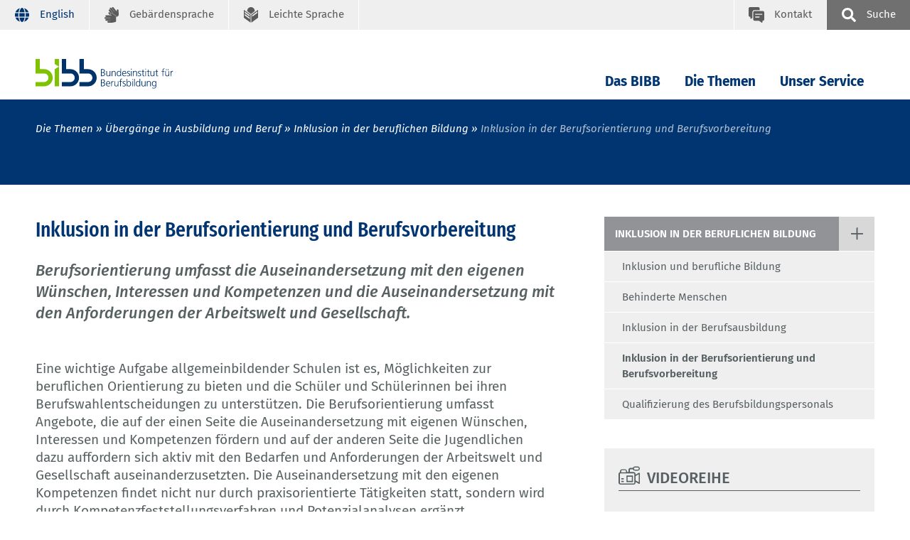

--- FILE ---
content_type: text/html; charset=UTF-8
request_url: https://www.bibb.de/de/66308.php
body_size: 8656
content:
<!DOCTYPE html>
<html lang="de">
<head data-matomo-site1="3" >
    <!-- 66308, DEU -->
    <!-- 2026.01.W5 -->
<meta charset="utf-8"/>
<meta name="viewport" content="width=device-width, initial-scale=1.0"/>
<link rel="apple-touch-icon" sizes="57x57" href="https://www.bibb.de/system/library/apple-icon-57x57.png">
<link rel="apple-touch-icon" sizes="60x60" href="https://www.bibb.de/system/library/apple-icon-60x60.png">
<link rel="apple-touch-icon" sizes="72x72" href="https://www.bibb.de/system/library/apple-icon-72x72.png">
<link rel="apple-touch-icon" sizes="76x76" href="https://www.bibb.de/system/library/apple-icon-76x76.png">
<link rel="apple-touch-icon" sizes="114x114" href="https://www.bibb.de/system/library/apple-icon-114x114.png">
<link rel="apple-touch-icon" sizes="120x120" href="https://www.bibb.de/system/library/apple-icon-120x120.png">
<link rel="apple-touch-icon" sizes="144x144" href="https://www.bibb.de/system/library/apple-icon-144x144.png">
<link rel="apple-touch-icon" sizes="152x152" href="https://www.bibb.de/system/library/apple-icon-152x152.png">
<link rel="apple-touch-icon" sizes="180x180" href="https://www.bibb.de/system/library/apple-icon-180x180.png">
<link rel="icon" type="image/png" sizes="192x192"  href="https://www.bibb.de/system/library/android-icon-192x192.png">
<link rel="icon" type="image/png" sizes="32x32" href="https://www.bibb.de/system/library/favicon-32x32.png">
<link rel="icon" type="image/png" sizes="96x96" href="https://www.bibb.de/system/library/favicon-96x96.png">
<link rel="icon" type="image/png" sizes="16x16" href="https://www.bibb.de/system/library/favicon-16x16.png">
<link rel="manifest" href="https://www.bibb.de/system/library/manifest.json">
<meta name="msapplication-TileColor" content="#ffffff">
<meta name="msapplication-TileImage" content="https://www.bibb.de/system/library/ms-icon-144x144.png">
<meta name="theme-color" content="#ffffff">
<link rel="stylesheet" type="text/css" href="/webassets/bibbworld/css/main-bibb.css"/>




    <link rel="canonical" href="https://www.bibb.de/de/66308.php"/>
    <meta name="date" content="2026-01-16T04:09:23+01:00" />
    <meta name="robots" content="index,follow" />
    <title>BIBB / Inklusion in der Berufsorientierung und Berufsvorbereitung</title>
    <meta name="description" content="Das BIBB b&uuml;ndelt Forschung und Entwicklung, Dienstleistung und Beratung auf dem Gebiet der beruflichen Aus- und Weiterbildung in Deutschland." />
    <!-- social media -->
    <meta property="og:type" content="article" />
    <meta property="og:url" content="https://www.bibb.de/de/66308.php" />
    <meta property="og:site_name" content="Bundesinstitut f&uuml;r Berufsbildung (BIBB)" />
    <meta property="og:title" content="BIBB / Inklusion in der Berufsorientierung und Berufsvorbereitung" />
    <meta property="og:image" content="https://www.bibb.de/images/content/bibb_socialmedia_logo.jpg" />
    <meta property="og:description" content="Das BIBB b&uuml;ndelt Forschung und Entwicklung, Dienstleistung und Beratung auf dem Gebiet der beruflichen Aus- und Weiterbildung in Deutschland." />
    
</head>
<body class="bibb">
    <!--###searchindexing:ignore###-->
    
    <div class="h-skiplinks">
        <a class="h-skip" title="skip link" href="#target_nav">Zur Hauptnavigation springen</a><span class="h-hidden">.</span>
        <a class="h-skip" title="skip link" href="#target_content">Zum Seiteninhalt springen</a><span class="h-hidden">.</span>
    </div>
    <div class="h-dev-breakpoint">BP: </div>
    <header class="fr-header-content">
        <nav class="fr-top-navigation js-top-navigation" aria-label="Wichtige Seitenfunktionen">
    <div class="fr-top-navigation__container">
        <div class="fr-top-navigation__inside">
            <ul class="fr-top-navigation__box-left">
                
                <li class="fr-top-navigation__item">
                                    <a href="https://www.bibb.de/en/66308.php" id="languageswitch" class="fr-top-navigation__link fr-top-navigation__link--language" title="English">
                                        <svg>
                                            <use href="https://www.bibb.de/system/layout/topnav.svg#language" xlink:href="https://www.bibb.de/system/layout/topnav.svg#language"></use>
                                        </svg>
                                        <span class="fr-top-navigation__link-label--long">English</span><span class="fr-top-navigation__link-label--short">EN</span>
                                    </a>
                                </li>
                <li class="fr-top-navigation__item">
                    <a href="https://www.bibb.de/de/gebaerdensprache.php" class="fr-top-navigation__link" title="Geb&auml;rdensprache">
                        <svg>
                            <use href="https://www.bibb.de/system/layout/topnav.svg#sign-language" xlink:href="https://www.bibb.de/system/layout/topnav.svg#sign-language"></use>
                        </svg>
                        <span>Geb&auml;rdensprache</span>
                    </a>
                </li>
                <li class="fr-top-navigation__item">
                    <a href="https://www.bibb.de/de/leichtesprache.php" class="fr-top-navigation__link" title="Leichte Sprache">
                        <svg>
                            <use href="https://www.bibb.de/system/layout/topnav.svg#easy-language" xlink:href="https://www.bibb.de/system/layout/topnav.svg#easy-language"></use>
                        </svg>
                        <span>Leichte Sprache</span>
                    </a>
                </li>
            </ul>
            <ul class="fr-top-navigation__box-right">
                <li class="fr-top-navigation__item">
                    <a href="https://www.bibb.de/de/kontakt.php" class="fr-top-navigation__link fr-top-navigation__link--contact" title="Kontakt">
                        <svg>
                            <use href="https://www.bibb.de/system/layout/topnav.svg#contact" xlink:href="https://www.bibb.de/system/layout/topnav.svg#contact"></use>
                        </svg>
                        <span>Kontakt</span>
                    </a>
                </li>
                <li class="fr-top-navigation__item">
                    <button type="button" class="js-search-layer-toggle fr-top-navigation__link fr-top-navigation__link--search" id="tablist-search" title="sowie Schnellzugriff A-Z">
                    	<svg aria-hidden="true">
                    		<use xlink:href="https://www.bibb.de/system/layout/topnav.svg#magnifier"></use>
                    	</svg>
                    	<span>Suche</span>
                    </button>
                    <div class="fr-header-search-layer js-header-search-layer">
                    	<div class="container">
                    		<div class="fr-header-search-layer__inside">
                    			<button type="button" class="fr-header-search-layer__close js-header-search-layer-close" title="Suchlayer schließen" id="tablist-search">
                    				<svg aria-hidden="true">
                    					<use href="https://www.bibb.de/system/layout/misc.svg#close" xlink:href="https://www.bibb.de/system/layout/misc.svg#close"></use>
                    				</svg>
                    			</button>
                    			<div class="tabs">
                    				<div role="tablist" aria-labelledby="tablist-search" class="automatic">
                    					<button id="tab-top-search-layer-search" type="button" role="tab" aria-selected="true" aria-controls="tabpanel-top-search-layer-search" >
                    					    <span class="focus">Suche</span>
                    					</button>
                    					<button id="tab-top-search-layer-a-to-z" type="button" role="tab" aria-selected="false" aria-controls="tabpanel-top-search-layer-a-to-z" tabindex="-1">
                            					    <span class="focus">Schlagworte A-Z</span>
                            					</button>
                    				</div>
                    				<div id="tabpanel-top-search-layer-search" role="tabpanel" tabindex="0" aria-labelledby="tab-top-search-layer-search">
                    					<div class="c-tabs-special">
                    						<form action="https://www.bibb.de/de/suche.php" method="get">
                    							<div class="c-form__element">
                    								<label class="c-form__label" for="form-field-searchid">Suchbegriff</label>
                    								<input type="text" id="form-field-searchid" name="q" class="c-form__input c-form__input-text">
                    							</div>
                    							<div class="c-form-row c-form-row--align-right">
                    								<button type="submit" name="sbmt" class="fr-header-search-layer__search-button">Suchen</button>
                    							</div>
                    						</form>
                    					</div>
                    				</div>
                    				<div id="tabpanel-top-search-layer-a-to-z" role="tabpanel" tabindex="0" aria-labelledby="tab-top-search-layer-a-to-z" class="is-hidden">
                                        <div class="c-tabs-special">
	<div class="c-tabs-special__az c-tabs-special__az--p0">
		<p class="c-tabs-special__headline">Schlagworte A-Z. Bitte wählen Sie einen Anfangsbuchstaben:</p>
		<ul class="c-az">
			<li class="c-az__item"><a href="https://www.bibb.de/de/11223_11240.php" tabindex="0" class="c-az__link">A</a></li>
            <li class="c-az__item"><a href="https://www.bibb.de/de/11223_11472.php" tabindex="0" class="c-az__link">B</a></li>
            <li class="c-az__item"><a href="https://www.bibb.de/de/11223_11483.php" tabindex="0" class="c-az__link">C</a></li>
            <li class="c-az__item"><a href="https://www.bibb.de/de/11223_11559.php" tabindex="0" class="c-az__link">D</a></li>
            <li class="c-az__item"><a href="https://www.bibb.de/de/11223_11556.php" tabindex="0" class="c-az__link">E</a></li>
            <li class="c-az__item"><a href="https://www.bibb.de/de/11223_11553.php" tabindex="0" class="c-az__link">F</a></li>
            <li class="c-az__item"><a href="https://www.bibb.de/de/11223_11549.php" tabindex="0" class="c-az__link">G</a></li>
            <li class="c-az__item"><a href="https://www.bibb.de/de/11223_11546.php" tabindex="0" class="c-az__link">H</a></li>
            <li class="c-az__item"><a href="https://www.bibb.de/de/11223_11542.php" tabindex="0" class="c-az__link">I</a></li>
            <li class="c-az__item"><a href="https://www.bibb.de/de/11223_11500.php" tabindex="0" class="c-az__link">J</a></li>
            <li class="c-az__item"><a href="https://www.bibb.de/de/11223_11497.php" tabindex="0" class="c-az__link">K</a></li>
            <li class="c-az__item"><a href="https://www.bibb.de/de/11223_11494.php" tabindex="0" class="c-az__link">L</a></li>
            <li class="c-az__item"><a href="https://www.bibb.de/de/11223_11536.php" tabindex="0" class="c-az__link">M</a></li>
            <li class="c-az__item"><a href="https://www.bibb.de/de/11223_11533.php" tabindex="0" class="c-az__link">N</a></li>
            <li class="c-az__item"><a href="https://www.bibb.de/de/11223_11530.php" tabindex="0" class="c-az__link">O</a></li>
            <li class="c-az__item"><a href="https://www.bibb.de/de/11223_11526.php" tabindex="0" class="c-az__link">P</a></li>
            <li class="c-az__item"><a href="https://www.bibb.de/de/11223_11523.php" tabindex="0" class="c-az__link">Q</a></li>
            <li class="c-az__item"><a href="https://www.bibb.de/de/11223_11520.php" tabindex="0" class="c-az__link">R</a></li>
            <li class="c-az__item"><a href="https://www.bibb.de/de/11223_11517.php" tabindex="0" class="c-az__link">S</a></li>
            <li class="c-az__item"><a href="https://www.bibb.de/de/11223_11514.php" tabindex="0" class="c-az__link">T</a></li>
            <li class="c-az__item"><a href="https://www.bibb.de/de/11223_11511.php" tabindex="0" class="c-az__link">U</a></li>
            <li class="c-az__item"><a href="https://www.bibb.de/de/11223_11507.php" tabindex="0" class="c-az__link">V</a></li>
            <li class="c-az__item"><a href="https://www.bibb.de/de/11223_11504.php" tabindex="0" class="c-az__link">W</a></li>
            <li class="c-az__item"><a href="https://www.bibb.de/de/11223_11648.php" tabindex="0" class="c-az__link">XYZ</a></li>
		</ul>
	</div>
</div>
                                    </div>
                    			</div>
                    		</div>
                    	</div>
                    </div>
                </li>
            </ul>
        </div>
    </div>
</nav>

                <nav class="fr-main-navigation fr-main-navigation--bibb js-main-navigation" data-initial='[{"pid":"f23c1e41-0cf7-4c65-9fa9-205f9d19cd77","label":"Die Themen"},{"pid":"d66f91cd-b5d0-4566-992c-a87c6c799de2","label":"\u00dcberg\u00e4nge in Ausbildung und Beruf"},{"pid":"18b11fe4-d31c-4550-b31e-c194c5960b33","label":"Inklusion in der beruflichen Bildung"},{"pid":"29ab6027-5516-4850-b69e-a624942ccbc7","label":"Inklusion in der Berufsorientierung und Berufsvorbereitung","subItems":"false"}]' data-url="https://www.bibb.de/system/otms/de/navigationManager_bibb.json.php">
                    <div class="fr-main-navigation__header">
                        <div class="container">
                            <div class="fr-main-navigation__header-inside">
                                <div class="fr-main-navigation__logo">
                                    <a href="https://www.bibb.de/de/index.php" title="Startseite" class="fr-main-navigation__logo-link">
                                        <img src="https://www.bibb.de/system/layout/bibb_logo.svg" class="fr-main-navigation__logo-image--large" alt="Bundesinstitut f&uuml;r Berufsbildung">
                                        <img src="https://www.bibb.de/system/layout/bibb_logo_mobile.svg" class="fr-main-navigation__logo-image--small" alt="Bundesinstitut f&uuml;r BerufsbildungBIBB">
                                    </a>
                                </div>
                                <div class="fr-main-navigation__bar">
                                    <div class="js-main-nav-burger-container fr-main-navigation-burger-container">
                                        <button data-pid="e9911f8b-1348-4c21-af43-75d13d80fc00" aria-label="Menu" aria-controls="main-navigation-layer" class="hamburger hamburger--collapse js-main-nav-burger fr-main-navigation-burger" type="button">
                                            <span class="hamburger-box">
                                                <span class="hamburger-inner"></span>
                                            </span>
                                        </button>
                                    </div>
                                    <ul id="target_nav" class="fr-main-navigation__bar-list">
                                        <li class="fr-main-navigation__bar-item">
                            <button type="button" data-pid="43e7fcd9-543a-47e1-8e72-c3013452b9d9" class="js-main-nav-item fr-main-navigation__bar-link">Das BIBB</button>
                            <div class="fr-main-navigation__layer-container"></div>
                        </li>
                    
                        <li class="fr-main-navigation__bar-item">
                            <button type="button" data-pid="f23c1e41-0cf7-4c65-9fa9-205f9d19cd77" class="js-main-nav-item fr-main-navigation__bar-link">Die Themen</button>
                            <div class="fr-main-navigation__layer-container"></div>
                        </li>
                    
                        <li class="fr-main-navigation__bar-item">
                            <button type="button" data-pid="4973fbb3-50f6-4d78-bbac-8368bfb6b688" class="js-main-nav-item fr-main-navigation__bar-link">Unser Service</button>
                            <div class="fr-main-navigation__layer-container"></div>
                        </li>
                                        <li class="fr-main-navigation__search-box">
                                            <button type="button" class="js-search-layer-toggle fr-main-navigation__search" id="tablist-search-navigation">
                                                <svg aria-hidden="true">
                                                    <use xlink:href="https://www.bibb.de/system/layout/topnav.svg#magnifier"></use>
                                                </svg>
                                                <span>Suche</span>
                                            </button>
                                            <div class="fr-header-search-layer js-header-search-layer">
                                                <div class="container">
                                                    <div class="fr-header-search-layer__inside">
                                                        <button type="button" class="fr-header-search-layer__close js-header-search-layer-close" title="Suchlayer schließen">
                                                            <svg aria-hidden="true">
                                                                <use href="https://www.bibb.de/system/layout/misc.svg#close" xlink:href="https://www.bibb.de/system/layout/misc.svg#close"></use>
                                                            </svg>
                                                        </button>
                                                        <div class="tabs">
                                                            <div role="tablist" aria-labelledby="tablist-search-navigation" class="automatic">
                                                                <button id="tab-search-layer-search" type="button" role="tab" aria-selected="true" aria-controls="tabpanel-search-layer-search" >
                                                                    <span class="focus">Suche</span>
                                                                </button>
                                                                <button id="tab-search-layer-a-to-z" type="button" role="tab" aria-selected="false" aria-controls="tabpanel-search-layer-a-to-z" tabindex="-1">
                                                                            <span class="focus">Schlagworte A-Z</span>
                                                                        </button>
                                                            </div>
                                                            <div id="tabpanel-search-layer-search" role="tabpanel" tabindex="0" aria-labelledby="tab-search-layer-search">
                                                                <div class="c-tabs-special">
                                                                    <form action="https://www.bibb.de/de/suche.php" method="get">
                                            							<div class="c-form__element">
                                            								<label class="c-form__label" for="form-field-searchid">Suchbegriff</label>
                                            								<input type="text" id="form-field-searchid" name="q" class="c-form__input c-form__input-text">
                                            							</div>
                                            							<div class="c-form-row c-form-row--align-right">
                                            								<button type="submit" name="sbmt" class="fr-header-search-layer__search-button">Suchen</button>
                                            							</div>
                                            						</form>
                                                                </div>
                                                            </div>
                                                            <div id="tabpanel-search-layer-a-to-z" role="tabpanel" tabindex="0" aria-labelledby="tab-top-search-layer-a-to-z" class="is-hidden">
                                                                <div class="c-tabs-special">
	<div class="c-tabs-special__az c-tabs-special__az--p0">
		<p class="c-tabs-special__headline">Schlagworte A-Z. Bitte wählen Sie einen Anfangsbuchstaben:</p>
		<ul class="c-az">
			<li class="c-az__item"><a href="https://www.bibb.de/de/11223_11240.php" tabindex="0" class="c-az__link">A</a></li>
            <li class="c-az__item"><a href="https://www.bibb.de/de/11223_11472.php" tabindex="0" class="c-az__link">B</a></li>
            <li class="c-az__item"><a href="https://www.bibb.de/de/11223_11483.php" tabindex="0" class="c-az__link">C</a></li>
            <li class="c-az__item"><a href="https://www.bibb.de/de/11223_11559.php" tabindex="0" class="c-az__link">D</a></li>
            <li class="c-az__item"><a href="https://www.bibb.de/de/11223_11556.php" tabindex="0" class="c-az__link">E</a></li>
            <li class="c-az__item"><a href="https://www.bibb.de/de/11223_11553.php" tabindex="0" class="c-az__link">F</a></li>
            <li class="c-az__item"><a href="https://www.bibb.de/de/11223_11549.php" tabindex="0" class="c-az__link">G</a></li>
            <li class="c-az__item"><a href="https://www.bibb.de/de/11223_11546.php" tabindex="0" class="c-az__link">H</a></li>
            <li class="c-az__item"><a href="https://www.bibb.de/de/11223_11542.php" tabindex="0" class="c-az__link">I</a></li>
            <li class="c-az__item"><a href="https://www.bibb.de/de/11223_11500.php" tabindex="0" class="c-az__link">J</a></li>
            <li class="c-az__item"><a href="https://www.bibb.de/de/11223_11497.php" tabindex="0" class="c-az__link">K</a></li>
            <li class="c-az__item"><a href="https://www.bibb.de/de/11223_11494.php" tabindex="0" class="c-az__link">L</a></li>
            <li class="c-az__item"><a href="https://www.bibb.de/de/11223_11536.php" tabindex="0" class="c-az__link">M</a></li>
            <li class="c-az__item"><a href="https://www.bibb.de/de/11223_11533.php" tabindex="0" class="c-az__link">N</a></li>
            <li class="c-az__item"><a href="https://www.bibb.de/de/11223_11530.php" tabindex="0" class="c-az__link">O</a></li>
            <li class="c-az__item"><a href="https://www.bibb.de/de/11223_11526.php" tabindex="0" class="c-az__link">P</a></li>
            <li class="c-az__item"><a href="https://www.bibb.de/de/11223_11523.php" tabindex="0" class="c-az__link">Q</a></li>
            <li class="c-az__item"><a href="https://www.bibb.de/de/11223_11520.php" tabindex="0" class="c-az__link">R</a></li>
            <li class="c-az__item"><a href="https://www.bibb.de/de/11223_11517.php" tabindex="0" class="c-az__link">S</a></li>
            <li class="c-az__item"><a href="https://www.bibb.de/de/11223_11514.php" tabindex="0" class="c-az__link">T</a></li>
            <li class="c-az__item"><a href="https://www.bibb.de/de/11223_11511.php" tabindex="0" class="c-az__link">U</a></li>
            <li class="c-az__item"><a href="https://www.bibb.de/de/11223_11507.php" tabindex="0" class="c-az__link">V</a></li>
            <li class="c-az__item"><a href="https://www.bibb.de/de/11223_11504.php" tabindex="0" class="c-az__link">W</a></li>
            <li class="c-az__item"><a href="https://www.bibb.de/de/11223_11648.php" tabindex="0" class="c-az__link">XYZ</a></li>
		</ul>
	</div>
</div>
                                                            </div>
                                                        </div>
                                                    </div>
                                                </div>
                                            </div>
                                        </li>
                                    </ul>
                                </div>
                            </div>
                        </div>
                    </div>
                </nav>
            
<div class="fr-main-navigation__placeholder js-main-navigation-placeholder">&nbsp;</div>
        <div class="fr-header-stage-type-3">
                        <div class="container">
                            <div class="fr-header-stage-type-3__inside">
                                            <nav class="fr-breadcrumb-navigation" aria-label="Navigationspfad zur aktuellen Seite">
    <ul class="fr-breadcrumb-navigation__list">
        
                        <li class="fr-breadcrumb-navigation__item"><span class="fr-breadcrumb-navigation__link">Die Themen</span></li>
                    
                
                        <li class="fr-breadcrumb-navigation__item"><a href="https://www.bibb.de/de/44.php" class="fr-breadcrumb-navigation__link">Übergänge in Ausbildung und Beruf</a></li>
                    
                
                        <li class="fr-breadcrumb-navigation__item"><a href="https://www.bibb.de/de/697.php" class="fr-breadcrumb-navigation__link">Inklusion in der beruflichen Bildung</a></li>
                    
                
                <li class="fr-breadcrumb-navigation__item"><span class="fr-breadcrumb-navigation__link fr-breadcrumb-navigation__link-active">Inklusion in der Berufsorientierung und Berufsvorbereitung</span></li>
            
            
            
            
    </ul>
</nav>
                            </div>
                        </div>
                    </div>
        
    </header>
    <div id="target_content"></div>
    <!--/###searchindexing:ignore###-->
    <main class="fr-main-content">
        
        
        

<div class="container">
    <div class="row">
        <div class="col-lg-8">
            <section class="fr-main-column">
                <!-- do not show content navigation, no subpages -->
                

<!-- intro; headline, teaser, teaserpicture -->
<div class="c-content-intro"><h1 class="c-headline-main">Inklusion in der Berufsorientierung und Berufsvorbereitung</h1><p>Berufsorientierung umfasst die Auseinandersetzung mit den eigenen W&uuml;nschen, Interessen und Kompetenzen und die Auseinandersetzung mit den Anforderungen der Arbeitswelt und Gesellschaft.</p></div>
<!-- content: paragraph, media -->
<div class="c-content-container" id="module66310">
    <!-- optional: media, picture, video ... -->
    
    <!-- /optional: media, picture, video ... -->
    <!-- paragraph -->
    <p>Eine wichtige Aufgabe allgemeinbildender Schulen ist es, M&ouml;glichkeiten zur beruflichen Orientierung zu bieten und die Sch&uuml;ler und Sch&uuml;lerinnen bei ihren Berufswahlentscheidungen zu unterst&uuml;tzen. Die Berufsorientierung umfasst Angebote, die auf der einen Seite die Auseinandersetzung mit eigenen W&uuml;nschen, Interessen und Kompetenzen f&ouml;rdern und auf der anderen Seite die Jugendlichen dazu auffordern sich aktiv mit den Bedarfen und Anforderungen der Arbeitswelt und Gesellschaft auseinanderzusetzten. Die Auseinandersetzung mit den eigenen Kompetenzen findet nicht nur durch praxisorientierte T&auml;tigkeiten statt, sondern wird durch Kompetenzfeststellungsverfahren und Potenzialanalysen erg&auml;nzt.<br /><br />Die Berufs(aus)bildungsvorbereitung vermittelt Jugendlichen, die ihre allgemeine Schulpflicht erf&uuml;llt und auf dem Ausbildungs- und Arbeitsmarkt keinen Platz bekommen haben, Grundlagen f&uuml;r den Erwerb beruflicher Handlungsf&auml;higkeit.<br /><br />Zurzeit sind berufsvorbereitende Angebote und Qualifizierungsangebote weitestgehend zielgruppenspezifisch ausgerichtet. Dabei ist zwischen Angeboten und F&ouml;rderungsm&ouml;glichkeiten f&uuml;r benachteiligte (auf Grundlage des SGB III, SGB XIII, BBiG &sect;&sect; 68-70) und f&uuml;r behinderte (auf Grundlage des SGB IX) Jugendliche und junge Erwachsene zu unterscheiden. Zusammengefasst stehen f&uuml;r Jugendliche folgende schulische und au&szlig;erschulische M&ouml;glichkeiten zur Verf&uuml;gung: Angebote an Berufsschulen (z.B. Berufseinstiegsjahr, Berufsvorbereitungsjahr), Angebote der Produktionsschulen, Einstiegsqualifizierung und die Berufsvorbereitende Bildungsma&szlig;nahmen (BvB, BvB-Pro, BvB-Reha).<br /><br />Ein zentrales Element der berufsvorbereitenden Angebote sind Qualifizierungsbausteine, die im Rahmen der BvB verankert sind, aber auch an berufsbildenden Schulen und in den Werkst&auml;tten f&uuml;r Menschen mit Behinderung angeboten werden.<br /><br />Ein wesentlicher Faktor f&uuml;r das Gelingen des &Uuml;bergangs sind Beratungs- und Begleitungsangebote. Auf Bundesebene sind dies u.a.:</p>
<ul>
    <li>Berufsberatung der Arbeitsagentur und die Beratung von Rehabilitanden durch die Reha-Teams der Arbeitsagentur,</li>
    <li>Jugendberufsagenturen, in denen Beratungsangebote aus unterschiedlichen Rechtskreisen (teilweise unter einem Dach) zur Verf&uuml;gung gestellt werden,</li>
    <li>Berufseinstiegsbegleitung (BerEb) (SGB III, &sect; 49).</li>
</ul>
    <!-- /paragraph -->
</div>
<!-- optional: other contents -->

<!-- /optional: other contents -->
<!-- optional: glossary -->

<!-- /optional: glossary -->

<div class="tabs mb-5">
    <div role="tablist" aria-labelledby="tablist-content" class="automatic">
        
        <button id="tab66418" type="button" role="tab" aria-selected="true" aria-controls="tabpanel-66418">
            <span class="focus">Literaturhinweise</span>
            <!--https://www.bibb.de/de/66418.htm-->
        </button>
    </div>
    <div id="tabpanel-66418" role="tabpanel" tabindex="0" aria-labelledby="tab-66418">
    
    
    
<div class="c-accentuation-box">
    <div class="c-accentuation-box__content">
        
        
        <h3>Demografische Entwicklung im Blickwinkel der beruflichen Bildung</h3>
        <p class="h4">Beierling, Birgit, Enggruber, Ruth , Neises, Frank , Oehme, Andreas, Palleit, Leander, Schr&ouml;er, Wolfgang, Thielen Marc, Tillmann, Frank | bwp@ | 2024</p>
        
        <p><small>Ausgabe Nr. 46</small></p>
        <p><a href="https://www.bwpat.de/ausgabe/46/beierling-etal">weiterlesen auf bwpat.de</a></p>
        
        
    </div>
</div>

<div class="c-accentuation-box">
    <div class="c-accentuation-box__content">
        
        
        <h3>Berufsorientierung in einer inklusiven Schule</h3>
        <p class="h4">Koch, Barbara</p>
        <p>In: bwp@ Ausgabe Nr. 27 | Dezember 2014 </p>
        <p>
            <a href="https://www.bwpat.de/ausgabe27/koch_bwpat27.pdf" target="\#8F1957E512944C2F82663181943AF0D1">weiterlesen (PDF)</a>
        </p>
        
    </div>
</div>

    
</div>
</div>

            </section>
        </div>
        <div class="col-lg-4">
            <aside class="fr-rc-column">
                <div class="fr-page-navigation js-page-navigation"><ul class="fr-page-navigation__siblings">
                                <li>
                                    <div class="fr-page-navigation__parent">
                                        <a href="https://www.bibb.de/de/697.php" class="fr-page-navigation__parent-link">Inklusion in der beruflichen Bildung</a>                                        <a href="#" class="fr-page-navigation__siblings-link js-page-navigation-show-siblings">
                                            <svg class="fr-page-navigation__siblings-link-icon--closed"><use href="https://www.bibb.de/system/layout/misc.svg#plus" xlink:href="https://www.bibb.de/system/layout/misc.svg#plus"></use></svg>
                                            <svg class="fr-page-navigation__siblings-link-icon--open"><use href="https://www.bibb.de/system/layout/misc.svg#close" xlink:href="https://www.bibb.de/system/layout/misc.svg#close"></use></svg>
                                        </a>
                                    </div>
                                    <nav>
                                        <ul class="fr-page-navigation__siblings-list js-page-navigation-siblings-list js-page-navigation-siblings-open"><li><a href="https://www.bibb.de/de/1550.php" tabIndex="-1" class="fr-page-navigation__sibling-link">Inklusion und berufliche Bildung</a></li><li><a href="https://www.bibb.de/de/1551.php" tabIndex="-1" class="fr-page-navigation__sibling-link">Behinderte Menschen</a></li><li><a href="https://www.bibb.de/de/66304.php" tabIndex="-1" class="fr-page-navigation__sibling-link">Inklusion in der Berufsausbildung</a></li><li><a href="https://www.bibb.de/de/66308.php" tabIndex="-1" class="fr-page-navigation__sibling-link fr-page-navigation__sibling-link--active">Inklusion in der Berufsorientierung und Berufsvorbereitung</a></li><li><a href="https://www.bibb.de/de/66312.php" tabIndex="-1" class="fr-page-navigation__sibling-link">Qualifizierung des Berufsbildungspersonals</a></li></ul>                                    </nav>
                                </li>
                            </ul></div>
                

<div class="c-rc-box c-rc-box--grey2" id="module166700">
    <div class="c-headline c-headline--icon">
                <svg class="c-headline__icon">
                    <use href="https://www.bibb.de/system/layout/headlines.svg#video" xlink:href="https://www.bibb.de/system/layout/headlines.svg#video"></use>
                </svg>
                <h3 class="c-headline__label ">Videoreihe</h3>
            </div>
    

<div class="c-rc-box__part">
    <h4>&uuml;beraus.de-Videoreihe &quot;Ausbildung inklusiv gestalten&quot;</h4><figure>
                
                                <img src="https://www.bibb.de/images/sidebar/ueberaus-videoreihe-inklusion_rdax_80p.jpg" data-copyright="" alt="Ausbildung gestalten Videoreihe Logo">
                            
                
            </figure><br>
    
    <ul>
        <li><a href="https://www.ueberaus.de/wws/ausbildung-inklusiv-gestalten.php">zu den Videos</a></li>
    </ul>
    
</div>

</div>


<div class="c-rc-box c-rc-box--grey2">
    <div class="c-headline c-headline--icon">
        <svg class="c-headline__icon">
            <use href="https://www.bibb.de/system/layout/headlines.svg#link" xlink:href="https://www.bibb.de/system/layout/headlines.svg#link"></use>
        </svg>
        <h3 class="c-headline__label ">Hinweise</h3>
    </div>
    <div class="c-rc-box__part">
        <ul>
            <li><a href="https://www.bibb.de/de/680.php">BIBB-Themenseite Berufsorientierung</a></li>
            <li><a href="https://www.bibb.de/de/682.php">BIBB-Themenseite Berufsausbildungsvorbereitung</a></li>
            <li><a href="https://www.bibb.de/veroeffentlichungen/de/publication/show/9556">BIBB-Sammelband „Inklusion im &Uuml;bergang von der Schule in Ausbildung und Beruf“</a></li>
            <li><a href="https://www.bildungsketten.de/bildungsketten/de/themen/inklusion-in-ausbildung-und-beruf/inklusion.html">Themenseite &quot;Inklusion in Ausbildung und Beruf&quot; auf bildungsketten.de </a></li>
            <li><a href="https://www.ueberaus.de/dossier-berufsorientierung.php">&uuml;beraus-Dossier Berufsorientierung</a></li>
            <li><a href="https://www.ueberaus.de/berufsvorbereitung.php">&uuml;beraus-Dossier Berufsvorbereitung </a></li>
            <li><a href="https://www.berufsorientierungsprogramm.de/">Berufsorientierungsprogramm (BOP)</a></li>
            <li><a href="https://leando.de/artikel/themenschwerpunkt-inklusion">Podcast: &quot;Leando Talks&quot; – Gespr&auml;chsreihe zum Thema Inklusion</a></li>
            
        </ul>
    </div>
</div>


<div class="c-rc-box c-rc-box--grey2">
    <div class="c-headline c-headline--icon">
        <svg class="c-headline__icon">
            <use href="https://www.bibb.de/system/layout/headlines.svg#link" xlink:href="https://www.bibb.de/system/layout/headlines.svg#link"></use>
        </svg>
        <h3 class="c-headline__label ">Links</h3>
    </div>
    <div class="c-rc-box__part">
        <ul>
            <li><a href="https://www.bildungsketten.de/de/1572.php">Bildungsketten/Berufsorientierung</a></li>
            <li><a href="https://www.bibb.de/de/11087.php">BIBB-Infoseite Qualifizierungsbausteine</a></li>
            <li><a href="https://www3.arbeitsagentur.de/web/wcm/idc/groups/public/documents/webdatei/mdaw/mdix/~edisp/l6019022dstbai433408.pdf">Fachkonzept BvB allgemein (PDF)</a></li>
            <li><a href="https://www3.arbeitsagentur.de/web/wcm/idc/groups/public/documents/webdatei/mdaw/mdaw/~edisp/l6019022dstbai433396.pdf">Fachkonzept BvB-Pro (PDF)</a></li>
            
        </ul>
    </div>
</div>


<div class="c-rc-box c-rc-box--grey4">
    <div class="c-headline c-headline--icon">
        <svg class="c-headline__icon">
            <use href="https://www.bibb.de/system/layout/headlines.svg#contact" xlink:href="https://www.bibb.de/system/layout/headlines.svg#contact"></use>
        </svg>
        <h3 class="c-headline__label ">Kontakt</h3>
    </div>
    
    <div class="c-rc-box__part c-rc-box__part--contact">
    
    
    
    
                    <p><a href="https://www.bibb.de/dienst/kontakt/de/kontaktformular.php?maid=3348"><strong>Frank Neises</strong></a></p>
            
</div>

</div>

            </aside>
        </div>
    </div>
    <div class="row">
            	<div class="col-lg-8">
            		<section class="fr-main-column fr-main-column--footer">
            			<div class="fr-content-footer">
            				<div class="fr-content-footer__list fr-content-footer--complette-show pb-3">
            				    <div class="fr-content-footer__item">
                                                <span class="c-icon-link__label">zuletzt ge&auml;ndert am 16. August 2024</span>
                                            </div>            					<div class="fr-content-footer__item">
            						<a id="printpage" href="#" onclick="Javascript:window.print();" onkeypress="Javascript:window.print();" class="c-icon-link">
                                        <svg class="c-icon-link__icon"><use href="https://www.bibb.de/system/layout/misc.svg#print" xlink:href="https://www.bibb.de/system/layout/misc.svg#print"></use></svg><span class="c-icon-link__label">Seite drucken</span>
                                    </a>
            					</div>
            				</div>
            			</div>
            		</section>
            	</div>
            </div>
</div>
    </main>
    <!--###searchindexing:ignore###-->
    <footer>
        <div class="fr-footer-social-links">
    <div class="container">
        <div class="fr-footer-social-links__inside">
            <h2 class="fr-footer-social-links__headline">Inhalte teilen</h2>
            <div class="fr-footer-social-links__list">
                <div class="fr-footer-social-links__list-item">
                    <a href="https://www.linkedin.com/shareArticle?mini=true&amp;url=https://www.bibb.de/de/66308.php" target="_blank" class="fr-footer-social-links__link fr-footer-social-links__link--icon30">
                        <svg aria-hidden="true" focusable="false"><use xlink:href="https://www.bibb.de/system/layout/misc.svg#linkedIn2"></use></svg><span>LinkedIn</span>
                    </a>
                </div>
                <div class="fr-footer-social-links__list-item">
                    <a href="https://bsky.app/intent/compose?text=https://www.bibb.de/de/66308.php" target="_blank" class="fr-footer-social-links__link fr-footer-social-links__link--icon30">
                        <svg aria-hidden="true" focusable="false"><use xlink:href="https://www.bibb.de/system/layout/misc.svg#bluesky"></use></svg><span>Bluesky</span>
                    </a>
                </div>
                <div class="fr-footer-social-links__list-item">
                    <a href="mailto:?subject=Inklusion+in+der+Berufsorientierung+und+Berufsvorbereitung&body=https://www.bibb.de/de/66308.php" class="fr-footer-social-links__link fr-footer-social-links__link--icon30">
                        <svg aria-hidden="true" focusable="false"><use xlink:href="https://www.bibb.de/system/layout/misc.svg#sharemail"></use></svg><span>E-Mail</span>
                    </a>
                </div>
                <div class="fr-footer-social-links__list-item">
                    <button type="button" class="link link--copy" aria-label="" data-copy="url"><span class="link__label">Link kopieren</span></button>
                    <span class="mb-0 link--copy-status-message d-none" aria-live="assertive" role="tooltip">Link in die Zwischenablage kopiert!</span>
                </div>
            </div>
        </div>
    </div>
</div>
        <div class="fr-footer">
    <div class="container">
        <div class="fr-footer__inside">
            <div class="fr-footer-sitemap">
                <div class="row">
                    <div class="col-md-12 col-lg-3">
    <h3 class="fr-footer-sitemap__headline">Das BIBB</h3>
    <ul class="fr-footer-sitemap__list">
        <li class="fr-footer-sitemap__list-item">
            <a href="https://www.bibb.de/de/198718.php" class="fr-footer-sitemap__link">&Uuml;ber uns</a>
        </li><li class="fr-footer-sitemap__list-item">
            <a href="https://www.bibb.de/de/32.php" class="fr-footer-sitemap__link">Leitung und Organisation</a>
        </li><li class="fr-footer-sitemap__list-item">
            <a href="https://www.bibb.de/de/35.php" class="fr-footer-sitemap__link">Gremien</a>
        </li><li class="fr-footer-sitemap__list-item">
            <a href="https://www.bibb.de/de/26448.php" class="fr-footer-sitemap__link">Personen</a>
        </li><li class="fr-footer-sitemap__list-item">
            <a href="https://www.bibb.de/de/140105.php" class="fr-footer-sitemap__link">Karriere</a>
        </li><li class="fr-footer-sitemap__list-item">
            <a href="https://www.bibb.de/de/30.php" class="fr-footer-sitemap__link">Auftragsvergaben</a>
        </li><li class="fr-footer-sitemap__list-item">
            <a href="https://www.bibb.de/de/kontakt.php" class="fr-footer-sitemap__link">Kontakt und Anreise</a>
        </li>
    </ul>
</div><div class="col-md-12 col-lg-3">
    <h3 class="fr-footer-sitemap__headline">Die Themen</h3>
    <ul class="fr-footer-sitemap__list">
        <li class="fr-footer-sitemap__list-item">
            <a href="https://www.bibb.de/de/40.php" class="fr-footer-sitemap__link">Berufe</a>
        </li><li class="fr-footer-sitemap__list-item">
            <a href="https://www.bibb.de/de/54.php" class="fr-footer-sitemap__link">Praxis und Programme</a>
        </li><li class="fr-footer-sitemap__list-item">
            <a href="https://www.bibb.de/de/43.php" class="fr-footer-sitemap__link">Berufsbildungsforschung</a>
        </li><li class="fr-footer-sitemap__list-item">
            <a href="https://www.bibb.de/de/50.php" class="fr-footer-sitemap__link">Berufsbildung international</a>
        </li><li class="fr-footer-sitemap__list-item">
            <a href="https://www.bibb.de/de/44.php" class="fr-footer-sitemap__link">&Uuml;berg&auml;nge in Ausbildung und Beruf</a>
        </li><li class="fr-footer-sitemap__list-item">
            <a href="https://www.bibb.de/de/48.php" class="fr-footer-sitemap__link">Berufliche Ausbildung</a>
        </li><li class="fr-footer-sitemap__list-item">
            <a href="https://www.bibb.de/de/47.php" class="fr-footer-sitemap__link">Technologie | Digitalisierung | Qualifikation</a>
        </li><li class="fr-footer-sitemap__list-item">
            <a href="https://www.bibb.de/de/49.php" class="fr-footer-sitemap__link">Berufliche Weiterbildung</a>
        </li><li class="fr-footer-sitemap__list-item">
            <a href="https://www.bibb.de/de/51.php" class="fr-footer-sitemap__link">Daten und Bildungsberichterstattung</a>
        </li>
    </ul>
</div><div class="col-md-12 col-lg-3">
    <h3 class="fr-footer-sitemap__headline">Unser Service</h3>
    <ul class="fr-footer-sitemap__list">
        <li class="fr-footer-sitemap__list-item">
            <a href="https://www.bibb.de/de/presse.php" class="fr-footer-sitemap__link">Presse</a>
        </li><li class="fr-footer-sitemap__list-item">
            <a href="https://www.bibb.de/de/17489.php" class="fr-footer-sitemap__link">Newsletter</a>
        </li><li class="fr-footer-sitemap__list-item">
            <a href="https://www.bibb.de/de/57.php" class="fr-footer-sitemap__link">Social Media</a>
        </li><li class="fr-footer-sitemap__list-item">
            <a href="https://www.bibb.de/de/60.php" class="fr-footer-sitemap__link">Veranstaltungen</a>
        </li><li class="fr-footer-sitemap__list-item">
            <a href="https://www.bibb.de/de/204305.php" class="fr-footer-sitemap__link">Publikationen und Bibliothek</a>
        </li><li class="fr-footer-sitemap__list-item">
            <a href="https://www.bibb.de/de/62.php" class="fr-footer-sitemap__link">H&auml;ufige Fragen</a>
        </li><li class="fr-footer-sitemap__list-item">
            <a href="https://www.bibb.de/de/11223.php" class="fr-footer-sitemap__link">Schlagworte A-Z</a>
        </li>
    </ul>
</div>
                    <div class="col-md-12 col-lg-3">
                        
                                        <div class="fr-footer-sitemap__feedback">
                                            <a href="https://www.bibb.de/de/feedback.php?pageid=66308" class="c-icon-link">
                                                <svg class="c-icon-link__icon"><use href="https://www.bibb.de/system/layout/misc.svg#feedback" xlink:href="https://www.bibb.de/system/layout/misc.svg#feedback"></use></svg><span class="c-icon-link__label">Feedback geben</span>
                                            </a>
                                        </div>
                                    
                        <ul class="fr-footer-sitemap__list">
                            <li class="fr-footer-sitemap__list-item">
                                <a href="https://www.bibb.de/de/kontakt.php" class="fr-footer-sitemap__link">Kontakt</a>
                            </li>
                            <li class="fr-footer-sitemap__list-item">
                                <a href="https://www.bibb.de/de/impressum.php" class="fr-footer-sitemap__link">Impressum</a>
                            </li>
                            <li class="fr-footer-sitemap__list-item">
                                <a href="https://www.bibb.de/de/datenschutz.php" class="fr-footer-sitemap__link">Datenschutz</a>
                            </li>
                            <li class="fr-footer-sitemap__list-item">
                                <a href="https://www.bibb.de/de/erklaerung-barrierefreiheit.php" class="fr-footer-sitemap__link">Barrierefreiheit</a>
                            </li>
                            <li class="fr-footer-sitemap__list-item"><a class="fr-footer-sitemap__link" href="#" onclick="CCM.openWidget(); return false;">Cookie-Einstellungen</a></li>
                        </ul>
                    </div>
                </div>
            </div>
            <div class="fr-footer-boilerplate">
                <p class="fr-footer-boilerplate__text">
                    Das Bundesinstitut f&uuml;r Berufsbildung ist eine bundesunmittelbare, rechtsf&auml;hige Anstalt des &ouml;ffentlichen Rechts.
                </p>
            </div>
        </div>
    </div>
</div>
    </footer>
    <script>
    window.webassetspath = "/webassets/bibb/";
</script>
<script type="text/javascript" charset="utf-8" src="/webassets/bibbworld/js/bibb.js"></script>

                <script src="https://cloud.ccm19.de/app.js?apiKey=107110926801e6ac8556a47c249de8b3b9021fefb764caba&amp;domain=68624eec1a15ac125f0942e2&amp;lang=de_DE" referrerpolicy="origin"></script>
                <script type="text/x-ccm-loader" data-ccm-loader-group="matomo" data-ccm-loader-src="https://www.bibb.de/system/library/matomo_bibb_modifications.js"></script>
                <script type="text/x-ccm-loader" data-ccm-loader-group="youtube" data-ccm-loader-src="https://www.bibb.de/system/library/yt-script.js"></script>
            
<script type="text/javascript">
jQuery(function () {
    //jQuery('.map').maphilight();
    //jQuery('.map_e1').maphilight();
    
    var initial_h1 = jQuery('h1').text();

    jQuery('area').hover(
        function () {
            jQuery('.info_reminder').addClass('red');    
        },
        function () {
            jQuery('.info_reminder').removeClass('red');    
        }
    );

    jQuery('.backlink a').click(
            function (e) {
                e.preventDefault();
                jQuery('h1').text(initial_h1);
                jQuery('.infotext_placeholder').empty();
                jQuery('div#infografik_1_1').hide();
                jQuery('div#infografik_1_2').hide();
                jQuery('div#infografik_1_3').hide();
                jQuery('div.backlink').hide();
                jQuery('div#infografik_1_0').show();
                jQuery('#infotext_placeholder').html('');
                jQuery('.info_reminder.begriffe').hide();
                jQuery('.info_reminder.ebenen').show();
            }
    );

    jQuery('area.ebene1, area.ebene2, area.ebene3').hover(
            function () {
                jQuery('.info1_gesamt_01').hide();
            },
            function () {
                jQuery('.info1_gesamt_01').show();
            }
    );

    jQuery('area.ebene1').hover(
            function () {
                jQuery('.info1_gesamt_02').show();
            },
            function () {
                jQuery('.info1_gesamt_02').hide();
            }
    );
    jQuery('area.ebene2').hover(
            function () {
                jQuery('.info1_gesamt_03').show();
            },
            function () {
                jQuery('.info1_gesamt_03').hide();
            }
    );
    jQuery('area.ebene3').hover(
            function () {
                jQuery('.info1_gesamt_04').show();
            },
            function () {
                jQuery('.info1_gesamt_04').hide();
            }
    );

    jQuery('area.ebene1').click(
            function (e) {
                e.preventDefault();
                jQuery('h1').text('Betriebliche Ebene / Company Level');
                jQuery('div#infografik_1_0').hide();
                jQuery('div#infografik_1_1').show();
                jQuery('div.backlink').show();
                jQuery('.info_reminder.begriffe').show();
                jQuery('.info_reminder.ebenen').hide();
            }
    );
    jQuery('area.ebene2').click(
            function (e) {
                e.preventDefault();
                jQuery('h1').text('Intermediäre Ebene / Intermediate Level');
                jQuery('div#infografik_1_0').hide();
                jQuery('div#infografik_1_2').show();
                jQuery('div.backlink').show();
                jQuery('.info_reminder.begriffe').show();
                jQuery('.info_reminder.ebenen').hide();
            }
    );
    jQuery('area.ebene3').click(
            function (e) {
                e.preventDefault();
                jQuery('h1').text('Systemebene / System Level');
                jQuery('div#infografik_1_0').hide();
                jQuery('div#infografik_1_3').show();
                jQuery('div.backlink').show();
                jQuery('.info_reminder.begriffe').show();
                jQuery('.info_reminder.ebenen').hide();
            }
    );

    jQuery("#infotext_placeholder").on("click", "h2", function(){
        jQuery('#infotext_placeholder').html('');
    });

    jQuery('#infografik_1_1 area, #infografik_1_2 area, #infografik_1_3 area').hover(
            function () {
                var currentClass = jQuery(this).attr("class");
                var currentLevel = currentClass.substring(5, 6);
                var currentArea = currentClass.substring(7, 8);
                jQuery('.info1_ebene' + currentLevel + '_text0' + currentArea).hide();
                jQuery('.info1_ebene' + currentLevel + '_text0' + currentArea + '_mo').show();
            },
            function () {
                var currentClass = jQuery(this).attr("class");
                var currentLevel = currentClass.substring(5, 6);
                var currentArea = currentClass.substring(7, 8);
                jQuery('.info1_ebene' + currentLevel + '_text0' + currentArea + '_mo').hide();
                jQuery('.info1_ebene' + currentLevel + '_text0' + currentArea).show();
            }
    );
    jQuery('#infografik_1_1 area, #infografik_1_2 area, #infografik_1_3 area').click(
            function (e) {
                e.preventDefault();
                var currentClass = jQuery(this).attr("class");
                var currentLevel = currentClass.substring(5, 6);
                var currentArea = currentClass.substring(7, 8);
                jQuery('#infotext_placeholder').html(jQuery('#infotexte .level_'+currentLevel+'_'+currentArea).html());
            }
    );
    
    jQuery('#infografik_2_0 area').hover(
            function () {
                var currentClass = jQuery(this).attr("class");
                var currentArea = currentClass.substring(7, 9);
                jQuery('.info2_gesamt_' + currentArea).show();
            },
            function () {
                var currentClass = jQuery(this).attr("class");
                var currentArea = currentClass.substring(7, 9);
                jQuery('.info2_gesamt_' + currentArea).hide();
            }
    );
    jQuery('#infografik_2_0 area').click(
            function (e) {
                e.preventDefault();
                var currentClass = jQuery(this).attr("class");
                var currentArea = currentClass.substring(7, 9);
                jQuery('#infotext_placeholder').html(jQuery('#infotexte .level_'+currentArea).html());
            }
    );  
    
    
});
</script>
    
    <!--/###searchindexing:ignore###-->
</body>
</html>